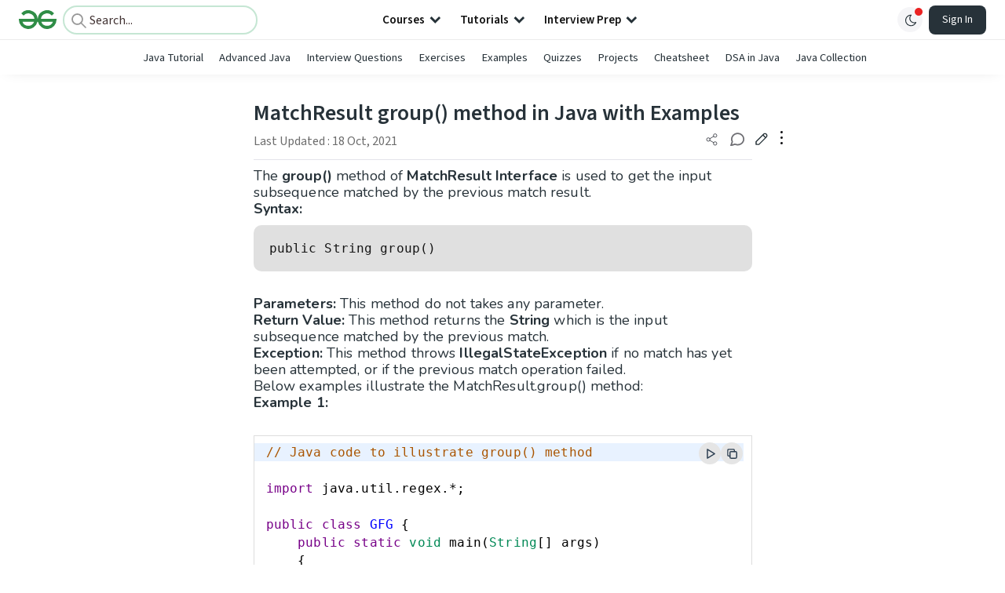

--- FILE ---
content_type: text/html; charset=utf-8
request_url: https://www.google.com/recaptcha/api2/anchor?ar=1&k=6LdMFNUZAAAAAIuRtzg0piOT-qXCbDF-iQiUi9KY&co=aHR0cHM6Ly93d3cuZ2Vla3Nmb3JnZWVrcy5vcmc6NDQz&hl=en&type=image&v=PoyoqOPhxBO7pBk68S4YbpHZ&theme=light&size=invisible&badge=bottomright&anchor-ms=20000&execute-ms=30000&cb=yk2u001azxou
body_size: 48718
content:
<!DOCTYPE HTML><html dir="ltr" lang="en"><head><meta http-equiv="Content-Type" content="text/html; charset=UTF-8">
<meta http-equiv="X-UA-Compatible" content="IE=edge">
<title>reCAPTCHA</title>
<style type="text/css">
/* cyrillic-ext */
@font-face {
  font-family: 'Roboto';
  font-style: normal;
  font-weight: 400;
  font-stretch: 100%;
  src: url(//fonts.gstatic.com/s/roboto/v48/KFO7CnqEu92Fr1ME7kSn66aGLdTylUAMa3GUBHMdazTgWw.woff2) format('woff2');
  unicode-range: U+0460-052F, U+1C80-1C8A, U+20B4, U+2DE0-2DFF, U+A640-A69F, U+FE2E-FE2F;
}
/* cyrillic */
@font-face {
  font-family: 'Roboto';
  font-style: normal;
  font-weight: 400;
  font-stretch: 100%;
  src: url(//fonts.gstatic.com/s/roboto/v48/KFO7CnqEu92Fr1ME7kSn66aGLdTylUAMa3iUBHMdazTgWw.woff2) format('woff2');
  unicode-range: U+0301, U+0400-045F, U+0490-0491, U+04B0-04B1, U+2116;
}
/* greek-ext */
@font-face {
  font-family: 'Roboto';
  font-style: normal;
  font-weight: 400;
  font-stretch: 100%;
  src: url(//fonts.gstatic.com/s/roboto/v48/KFO7CnqEu92Fr1ME7kSn66aGLdTylUAMa3CUBHMdazTgWw.woff2) format('woff2');
  unicode-range: U+1F00-1FFF;
}
/* greek */
@font-face {
  font-family: 'Roboto';
  font-style: normal;
  font-weight: 400;
  font-stretch: 100%;
  src: url(//fonts.gstatic.com/s/roboto/v48/KFO7CnqEu92Fr1ME7kSn66aGLdTylUAMa3-UBHMdazTgWw.woff2) format('woff2');
  unicode-range: U+0370-0377, U+037A-037F, U+0384-038A, U+038C, U+038E-03A1, U+03A3-03FF;
}
/* math */
@font-face {
  font-family: 'Roboto';
  font-style: normal;
  font-weight: 400;
  font-stretch: 100%;
  src: url(//fonts.gstatic.com/s/roboto/v48/KFO7CnqEu92Fr1ME7kSn66aGLdTylUAMawCUBHMdazTgWw.woff2) format('woff2');
  unicode-range: U+0302-0303, U+0305, U+0307-0308, U+0310, U+0312, U+0315, U+031A, U+0326-0327, U+032C, U+032F-0330, U+0332-0333, U+0338, U+033A, U+0346, U+034D, U+0391-03A1, U+03A3-03A9, U+03B1-03C9, U+03D1, U+03D5-03D6, U+03F0-03F1, U+03F4-03F5, U+2016-2017, U+2034-2038, U+203C, U+2040, U+2043, U+2047, U+2050, U+2057, U+205F, U+2070-2071, U+2074-208E, U+2090-209C, U+20D0-20DC, U+20E1, U+20E5-20EF, U+2100-2112, U+2114-2115, U+2117-2121, U+2123-214F, U+2190, U+2192, U+2194-21AE, U+21B0-21E5, U+21F1-21F2, U+21F4-2211, U+2213-2214, U+2216-22FF, U+2308-230B, U+2310, U+2319, U+231C-2321, U+2336-237A, U+237C, U+2395, U+239B-23B7, U+23D0, U+23DC-23E1, U+2474-2475, U+25AF, U+25B3, U+25B7, U+25BD, U+25C1, U+25CA, U+25CC, U+25FB, U+266D-266F, U+27C0-27FF, U+2900-2AFF, U+2B0E-2B11, U+2B30-2B4C, U+2BFE, U+3030, U+FF5B, U+FF5D, U+1D400-1D7FF, U+1EE00-1EEFF;
}
/* symbols */
@font-face {
  font-family: 'Roboto';
  font-style: normal;
  font-weight: 400;
  font-stretch: 100%;
  src: url(//fonts.gstatic.com/s/roboto/v48/KFO7CnqEu92Fr1ME7kSn66aGLdTylUAMaxKUBHMdazTgWw.woff2) format('woff2');
  unicode-range: U+0001-000C, U+000E-001F, U+007F-009F, U+20DD-20E0, U+20E2-20E4, U+2150-218F, U+2190, U+2192, U+2194-2199, U+21AF, U+21E6-21F0, U+21F3, U+2218-2219, U+2299, U+22C4-22C6, U+2300-243F, U+2440-244A, U+2460-24FF, U+25A0-27BF, U+2800-28FF, U+2921-2922, U+2981, U+29BF, U+29EB, U+2B00-2BFF, U+4DC0-4DFF, U+FFF9-FFFB, U+10140-1018E, U+10190-1019C, U+101A0, U+101D0-101FD, U+102E0-102FB, U+10E60-10E7E, U+1D2C0-1D2D3, U+1D2E0-1D37F, U+1F000-1F0FF, U+1F100-1F1AD, U+1F1E6-1F1FF, U+1F30D-1F30F, U+1F315, U+1F31C, U+1F31E, U+1F320-1F32C, U+1F336, U+1F378, U+1F37D, U+1F382, U+1F393-1F39F, U+1F3A7-1F3A8, U+1F3AC-1F3AF, U+1F3C2, U+1F3C4-1F3C6, U+1F3CA-1F3CE, U+1F3D4-1F3E0, U+1F3ED, U+1F3F1-1F3F3, U+1F3F5-1F3F7, U+1F408, U+1F415, U+1F41F, U+1F426, U+1F43F, U+1F441-1F442, U+1F444, U+1F446-1F449, U+1F44C-1F44E, U+1F453, U+1F46A, U+1F47D, U+1F4A3, U+1F4B0, U+1F4B3, U+1F4B9, U+1F4BB, U+1F4BF, U+1F4C8-1F4CB, U+1F4D6, U+1F4DA, U+1F4DF, U+1F4E3-1F4E6, U+1F4EA-1F4ED, U+1F4F7, U+1F4F9-1F4FB, U+1F4FD-1F4FE, U+1F503, U+1F507-1F50B, U+1F50D, U+1F512-1F513, U+1F53E-1F54A, U+1F54F-1F5FA, U+1F610, U+1F650-1F67F, U+1F687, U+1F68D, U+1F691, U+1F694, U+1F698, U+1F6AD, U+1F6B2, U+1F6B9-1F6BA, U+1F6BC, U+1F6C6-1F6CF, U+1F6D3-1F6D7, U+1F6E0-1F6EA, U+1F6F0-1F6F3, U+1F6F7-1F6FC, U+1F700-1F7FF, U+1F800-1F80B, U+1F810-1F847, U+1F850-1F859, U+1F860-1F887, U+1F890-1F8AD, U+1F8B0-1F8BB, U+1F8C0-1F8C1, U+1F900-1F90B, U+1F93B, U+1F946, U+1F984, U+1F996, U+1F9E9, U+1FA00-1FA6F, U+1FA70-1FA7C, U+1FA80-1FA89, U+1FA8F-1FAC6, U+1FACE-1FADC, U+1FADF-1FAE9, U+1FAF0-1FAF8, U+1FB00-1FBFF;
}
/* vietnamese */
@font-face {
  font-family: 'Roboto';
  font-style: normal;
  font-weight: 400;
  font-stretch: 100%;
  src: url(//fonts.gstatic.com/s/roboto/v48/KFO7CnqEu92Fr1ME7kSn66aGLdTylUAMa3OUBHMdazTgWw.woff2) format('woff2');
  unicode-range: U+0102-0103, U+0110-0111, U+0128-0129, U+0168-0169, U+01A0-01A1, U+01AF-01B0, U+0300-0301, U+0303-0304, U+0308-0309, U+0323, U+0329, U+1EA0-1EF9, U+20AB;
}
/* latin-ext */
@font-face {
  font-family: 'Roboto';
  font-style: normal;
  font-weight: 400;
  font-stretch: 100%;
  src: url(//fonts.gstatic.com/s/roboto/v48/KFO7CnqEu92Fr1ME7kSn66aGLdTylUAMa3KUBHMdazTgWw.woff2) format('woff2');
  unicode-range: U+0100-02BA, U+02BD-02C5, U+02C7-02CC, U+02CE-02D7, U+02DD-02FF, U+0304, U+0308, U+0329, U+1D00-1DBF, U+1E00-1E9F, U+1EF2-1EFF, U+2020, U+20A0-20AB, U+20AD-20C0, U+2113, U+2C60-2C7F, U+A720-A7FF;
}
/* latin */
@font-face {
  font-family: 'Roboto';
  font-style: normal;
  font-weight: 400;
  font-stretch: 100%;
  src: url(//fonts.gstatic.com/s/roboto/v48/KFO7CnqEu92Fr1ME7kSn66aGLdTylUAMa3yUBHMdazQ.woff2) format('woff2');
  unicode-range: U+0000-00FF, U+0131, U+0152-0153, U+02BB-02BC, U+02C6, U+02DA, U+02DC, U+0304, U+0308, U+0329, U+2000-206F, U+20AC, U+2122, U+2191, U+2193, U+2212, U+2215, U+FEFF, U+FFFD;
}
/* cyrillic-ext */
@font-face {
  font-family: 'Roboto';
  font-style: normal;
  font-weight: 500;
  font-stretch: 100%;
  src: url(//fonts.gstatic.com/s/roboto/v48/KFO7CnqEu92Fr1ME7kSn66aGLdTylUAMa3GUBHMdazTgWw.woff2) format('woff2');
  unicode-range: U+0460-052F, U+1C80-1C8A, U+20B4, U+2DE0-2DFF, U+A640-A69F, U+FE2E-FE2F;
}
/* cyrillic */
@font-face {
  font-family: 'Roboto';
  font-style: normal;
  font-weight: 500;
  font-stretch: 100%;
  src: url(//fonts.gstatic.com/s/roboto/v48/KFO7CnqEu92Fr1ME7kSn66aGLdTylUAMa3iUBHMdazTgWw.woff2) format('woff2');
  unicode-range: U+0301, U+0400-045F, U+0490-0491, U+04B0-04B1, U+2116;
}
/* greek-ext */
@font-face {
  font-family: 'Roboto';
  font-style: normal;
  font-weight: 500;
  font-stretch: 100%;
  src: url(//fonts.gstatic.com/s/roboto/v48/KFO7CnqEu92Fr1ME7kSn66aGLdTylUAMa3CUBHMdazTgWw.woff2) format('woff2');
  unicode-range: U+1F00-1FFF;
}
/* greek */
@font-face {
  font-family: 'Roboto';
  font-style: normal;
  font-weight: 500;
  font-stretch: 100%;
  src: url(//fonts.gstatic.com/s/roboto/v48/KFO7CnqEu92Fr1ME7kSn66aGLdTylUAMa3-UBHMdazTgWw.woff2) format('woff2');
  unicode-range: U+0370-0377, U+037A-037F, U+0384-038A, U+038C, U+038E-03A1, U+03A3-03FF;
}
/* math */
@font-face {
  font-family: 'Roboto';
  font-style: normal;
  font-weight: 500;
  font-stretch: 100%;
  src: url(//fonts.gstatic.com/s/roboto/v48/KFO7CnqEu92Fr1ME7kSn66aGLdTylUAMawCUBHMdazTgWw.woff2) format('woff2');
  unicode-range: U+0302-0303, U+0305, U+0307-0308, U+0310, U+0312, U+0315, U+031A, U+0326-0327, U+032C, U+032F-0330, U+0332-0333, U+0338, U+033A, U+0346, U+034D, U+0391-03A1, U+03A3-03A9, U+03B1-03C9, U+03D1, U+03D5-03D6, U+03F0-03F1, U+03F4-03F5, U+2016-2017, U+2034-2038, U+203C, U+2040, U+2043, U+2047, U+2050, U+2057, U+205F, U+2070-2071, U+2074-208E, U+2090-209C, U+20D0-20DC, U+20E1, U+20E5-20EF, U+2100-2112, U+2114-2115, U+2117-2121, U+2123-214F, U+2190, U+2192, U+2194-21AE, U+21B0-21E5, U+21F1-21F2, U+21F4-2211, U+2213-2214, U+2216-22FF, U+2308-230B, U+2310, U+2319, U+231C-2321, U+2336-237A, U+237C, U+2395, U+239B-23B7, U+23D0, U+23DC-23E1, U+2474-2475, U+25AF, U+25B3, U+25B7, U+25BD, U+25C1, U+25CA, U+25CC, U+25FB, U+266D-266F, U+27C0-27FF, U+2900-2AFF, U+2B0E-2B11, U+2B30-2B4C, U+2BFE, U+3030, U+FF5B, U+FF5D, U+1D400-1D7FF, U+1EE00-1EEFF;
}
/* symbols */
@font-face {
  font-family: 'Roboto';
  font-style: normal;
  font-weight: 500;
  font-stretch: 100%;
  src: url(//fonts.gstatic.com/s/roboto/v48/KFO7CnqEu92Fr1ME7kSn66aGLdTylUAMaxKUBHMdazTgWw.woff2) format('woff2');
  unicode-range: U+0001-000C, U+000E-001F, U+007F-009F, U+20DD-20E0, U+20E2-20E4, U+2150-218F, U+2190, U+2192, U+2194-2199, U+21AF, U+21E6-21F0, U+21F3, U+2218-2219, U+2299, U+22C4-22C6, U+2300-243F, U+2440-244A, U+2460-24FF, U+25A0-27BF, U+2800-28FF, U+2921-2922, U+2981, U+29BF, U+29EB, U+2B00-2BFF, U+4DC0-4DFF, U+FFF9-FFFB, U+10140-1018E, U+10190-1019C, U+101A0, U+101D0-101FD, U+102E0-102FB, U+10E60-10E7E, U+1D2C0-1D2D3, U+1D2E0-1D37F, U+1F000-1F0FF, U+1F100-1F1AD, U+1F1E6-1F1FF, U+1F30D-1F30F, U+1F315, U+1F31C, U+1F31E, U+1F320-1F32C, U+1F336, U+1F378, U+1F37D, U+1F382, U+1F393-1F39F, U+1F3A7-1F3A8, U+1F3AC-1F3AF, U+1F3C2, U+1F3C4-1F3C6, U+1F3CA-1F3CE, U+1F3D4-1F3E0, U+1F3ED, U+1F3F1-1F3F3, U+1F3F5-1F3F7, U+1F408, U+1F415, U+1F41F, U+1F426, U+1F43F, U+1F441-1F442, U+1F444, U+1F446-1F449, U+1F44C-1F44E, U+1F453, U+1F46A, U+1F47D, U+1F4A3, U+1F4B0, U+1F4B3, U+1F4B9, U+1F4BB, U+1F4BF, U+1F4C8-1F4CB, U+1F4D6, U+1F4DA, U+1F4DF, U+1F4E3-1F4E6, U+1F4EA-1F4ED, U+1F4F7, U+1F4F9-1F4FB, U+1F4FD-1F4FE, U+1F503, U+1F507-1F50B, U+1F50D, U+1F512-1F513, U+1F53E-1F54A, U+1F54F-1F5FA, U+1F610, U+1F650-1F67F, U+1F687, U+1F68D, U+1F691, U+1F694, U+1F698, U+1F6AD, U+1F6B2, U+1F6B9-1F6BA, U+1F6BC, U+1F6C6-1F6CF, U+1F6D3-1F6D7, U+1F6E0-1F6EA, U+1F6F0-1F6F3, U+1F6F7-1F6FC, U+1F700-1F7FF, U+1F800-1F80B, U+1F810-1F847, U+1F850-1F859, U+1F860-1F887, U+1F890-1F8AD, U+1F8B0-1F8BB, U+1F8C0-1F8C1, U+1F900-1F90B, U+1F93B, U+1F946, U+1F984, U+1F996, U+1F9E9, U+1FA00-1FA6F, U+1FA70-1FA7C, U+1FA80-1FA89, U+1FA8F-1FAC6, U+1FACE-1FADC, U+1FADF-1FAE9, U+1FAF0-1FAF8, U+1FB00-1FBFF;
}
/* vietnamese */
@font-face {
  font-family: 'Roboto';
  font-style: normal;
  font-weight: 500;
  font-stretch: 100%;
  src: url(//fonts.gstatic.com/s/roboto/v48/KFO7CnqEu92Fr1ME7kSn66aGLdTylUAMa3OUBHMdazTgWw.woff2) format('woff2');
  unicode-range: U+0102-0103, U+0110-0111, U+0128-0129, U+0168-0169, U+01A0-01A1, U+01AF-01B0, U+0300-0301, U+0303-0304, U+0308-0309, U+0323, U+0329, U+1EA0-1EF9, U+20AB;
}
/* latin-ext */
@font-face {
  font-family: 'Roboto';
  font-style: normal;
  font-weight: 500;
  font-stretch: 100%;
  src: url(//fonts.gstatic.com/s/roboto/v48/KFO7CnqEu92Fr1ME7kSn66aGLdTylUAMa3KUBHMdazTgWw.woff2) format('woff2');
  unicode-range: U+0100-02BA, U+02BD-02C5, U+02C7-02CC, U+02CE-02D7, U+02DD-02FF, U+0304, U+0308, U+0329, U+1D00-1DBF, U+1E00-1E9F, U+1EF2-1EFF, U+2020, U+20A0-20AB, U+20AD-20C0, U+2113, U+2C60-2C7F, U+A720-A7FF;
}
/* latin */
@font-face {
  font-family: 'Roboto';
  font-style: normal;
  font-weight: 500;
  font-stretch: 100%;
  src: url(//fonts.gstatic.com/s/roboto/v48/KFO7CnqEu92Fr1ME7kSn66aGLdTylUAMa3yUBHMdazQ.woff2) format('woff2');
  unicode-range: U+0000-00FF, U+0131, U+0152-0153, U+02BB-02BC, U+02C6, U+02DA, U+02DC, U+0304, U+0308, U+0329, U+2000-206F, U+20AC, U+2122, U+2191, U+2193, U+2212, U+2215, U+FEFF, U+FFFD;
}
/* cyrillic-ext */
@font-face {
  font-family: 'Roboto';
  font-style: normal;
  font-weight: 900;
  font-stretch: 100%;
  src: url(//fonts.gstatic.com/s/roboto/v48/KFO7CnqEu92Fr1ME7kSn66aGLdTylUAMa3GUBHMdazTgWw.woff2) format('woff2');
  unicode-range: U+0460-052F, U+1C80-1C8A, U+20B4, U+2DE0-2DFF, U+A640-A69F, U+FE2E-FE2F;
}
/* cyrillic */
@font-face {
  font-family: 'Roboto';
  font-style: normal;
  font-weight: 900;
  font-stretch: 100%;
  src: url(//fonts.gstatic.com/s/roboto/v48/KFO7CnqEu92Fr1ME7kSn66aGLdTylUAMa3iUBHMdazTgWw.woff2) format('woff2');
  unicode-range: U+0301, U+0400-045F, U+0490-0491, U+04B0-04B1, U+2116;
}
/* greek-ext */
@font-face {
  font-family: 'Roboto';
  font-style: normal;
  font-weight: 900;
  font-stretch: 100%;
  src: url(//fonts.gstatic.com/s/roboto/v48/KFO7CnqEu92Fr1ME7kSn66aGLdTylUAMa3CUBHMdazTgWw.woff2) format('woff2');
  unicode-range: U+1F00-1FFF;
}
/* greek */
@font-face {
  font-family: 'Roboto';
  font-style: normal;
  font-weight: 900;
  font-stretch: 100%;
  src: url(//fonts.gstatic.com/s/roboto/v48/KFO7CnqEu92Fr1ME7kSn66aGLdTylUAMa3-UBHMdazTgWw.woff2) format('woff2');
  unicode-range: U+0370-0377, U+037A-037F, U+0384-038A, U+038C, U+038E-03A1, U+03A3-03FF;
}
/* math */
@font-face {
  font-family: 'Roboto';
  font-style: normal;
  font-weight: 900;
  font-stretch: 100%;
  src: url(//fonts.gstatic.com/s/roboto/v48/KFO7CnqEu92Fr1ME7kSn66aGLdTylUAMawCUBHMdazTgWw.woff2) format('woff2');
  unicode-range: U+0302-0303, U+0305, U+0307-0308, U+0310, U+0312, U+0315, U+031A, U+0326-0327, U+032C, U+032F-0330, U+0332-0333, U+0338, U+033A, U+0346, U+034D, U+0391-03A1, U+03A3-03A9, U+03B1-03C9, U+03D1, U+03D5-03D6, U+03F0-03F1, U+03F4-03F5, U+2016-2017, U+2034-2038, U+203C, U+2040, U+2043, U+2047, U+2050, U+2057, U+205F, U+2070-2071, U+2074-208E, U+2090-209C, U+20D0-20DC, U+20E1, U+20E5-20EF, U+2100-2112, U+2114-2115, U+2117-2121, U+2123-214F, U+2190, U+2192, U+2194-21AE, U+21B0-21E5, U+21F1-21F2, U+21F4-2211, U+2213-2214, U+2216-22FF, U+2308-230B, U+2310, U+2319, U+231C-2321, U+2336-237A, U+237C, U+2395, U+239B-23B7, U+23D0, U+23DC-23E1, U+2474-2475, U+25AF, U+25B3, U+25B7, U+25BD, U+25C1, U+25CA, U+25CC, U+25FB, U+266D-266F, U+27C0-27FF, U+2900-2AFF, U+2B0E-2B11, U+2B30-2B4C, U+2BFE, U+3030, U+FF5B, U+FF5D, U+1D400-1D7FF, U+1EE00-1EEFF;
}
/* symbols */
@font-face {
  font-family: 'Roboto';
  font-style: normal;
  font-weight: 900;
  font-stretch: 100%;
  src: url(//fonts.gstatic.com/s/roboto/v48/KFO7CnqEu92Fr1ME7kSn66aGLdTylUAMaxKUBHMdazTgWw.woff2) format('woff2');
  unicode-range: U+0001-000C, U+000E-001F, U+007F-009F, U+20DD-20E0, U+20E2-20E4, U+2150-218F, U+2190, U+2192, U+2194-2199, U+21AF, U+21E6-21F0, U+21F3, U+2218-2219, U+2299, U+22C4-22C6, U+2300-243F, U+2440-244A, U+2460-24FF, U+25A0-27BF, U+2800-28FF, U+2921-2922, U+2981, U+29BF, U+29EB, U+2B00-2BFF, U+4DC0-4DFF, U+FFF9-FFFB, U+10140-1018E, U+10190-1019C, U+101A0, U+101D0-101FD, U+102E0-102FB, U+10E60-10E7E, U+1D2C0-1D2D3, U+1D2E0-1D37F, U+1F000-1F0FF, U+1F100-1F1AD, U+1F1E6-1F1FF, U+1F30D-1F30F, U+1F315, U+1F31C, U+1F31E, U+1F320-1F32C, U+1F336, U+1F378, U+1F37D, U+1F382, U+1F393-1F39F, U+1F3A7-1F3A8, U+1F3AC-1F3AF, U+1F3C2, U+1F3C4-1F3C6, U+1F3CA-1F3CE, U+1F3D4-1F3E0, U+1F3ED, U+1F3F1-1F3F3, U+1F3F5-1F3F7, U+1F408, U+1F415, U+1F41F, U+1F426, U+1F43F, U+1F441-1F442, U+1F444, U+1F446-1F449, U+1F44C-1F44E, U+1F453, U+1F46A, U+1F47D, U+1F4A3, U+1F4B0, U+1F4B3, U+1F4B9, U+1F4BB, U+1F4BF, U+1F4C8-1F4CB, U+1F4D6, U+1F4DA, U+1F4DF, U+1F4E3-1F4E6, U+1F4EA-1F4ED, U+1F4F7, U+1F4F9-1F4FB, U+1F4FD-1F4FE, U+1F503, U+1F507-1F50B, U+1F50D, U+1F512-1F513, U+1F53E-1F54A, U+1F54F-1F5FA, U+1F610, U+1F650-1F67F, U+1F687, U+1F68D, U+1F691, U+1F694, U+1F698, U+1F6AD, U+1F6B2, U+1F6B9-1F6BA, U+1F6BC, U+1F6C6-1F6CF, U+1F6D3-1F6D7, U+1F6E0-1F6EA, U+1F6F0-1F6F3, U+1F6F7-1F6FC, U+1F700-1F7FF, U+1F800-1F80B, U+1F810-1F847, U+1F850-1F859, U+1F860-1F887, U+1F890-1F8AD, U+1F8B0-1F8BB, U+1F8C0-1F8C1, U+1F900-1F90B, U+1F93B, U+1F946, U+1F984, U+1F996, U+1F9E9, U+1FA00-1FA6F, U+1FA70-1FA7C, U+1FA80-1FA89, U+1FA8F-1FAC6, U+1FACE-1FADC, U+1FADF-1FAE9, U+1FAF0-1FAF8, U+1FB00-1FBFF;
}
/* vietnamese */
@font-face {
  font-family: 'Roboto';
  font-style: normal;
  font-weight: 900;
  font-stretch: 100%;
  src: url(//fonts.gstatic.com/s/roboto/v48/KFO7CnqEu92Fr1ME7kSn66aGLdTylUAMa3OUBHMdazTgWw.woff2) format('woff2');
  unicode-range: U+0102-0103, U+0110-0111, U+0128-0129, U+0168-0169, U+01A0-01A1, U+01AF-01B0, U+0300-0301, U+0303-0304, U+0308-0309, U+0323, U+0329, U+1EA0-1EF9, U+20AB;
}
/* latin-ext */
@font-face {
  font-family: 'Roboto';
  font-style: normal;
  font-weight: 900;
  font-stretch: 100%;
  src: url(//fonts.gstatic.com/s/roboto/v48/KFO7CnqEu92Fr1ME7kSn66aGLdTylUAMa3KUBHMdazTgWw.woff2) format('woff2');
  unicode-range: U+0100-02BA, U+02BD-02C5, U+02C7-02CC, U+02CE-02D7, U+02DD-02FF, U+0304, U+0308, U+0329, U+1D00-1DBF, U+1E00-1E9F, U+1EF2-1EFF, U+2020, U+20A0-20AB, U+20AD-20C0, U+2113, U+2C60-2C7F, U+A720-A7FF;
}
/* latin */
@font-face {
  font-family: 'Roboto';
  font-style: normal;
  font-weight: 900;
  font-stretch: 100%;
  src: url(//fonts.gstatic.com/s/roboto/v48/KFO7CnqEu92Fr1ME7kSn66aGLdTylUAMa3yUBHMdazQ.woff2) format('woff2');
  unicode-range: U+0000-00FF, U+0131, U+0152-0153, U+02BB-02BC, U+02C6, U+02DA, U+02DC, U+0304, U+0308, U+0329, U+2000-206F, U+20AC, U+2122, U+2191, U+2193, U+2212, U+2215, U+FEFF, U+FFFD;
}

</style>
<link rel="stylesheet" type="text/css" href="https://www.gstatic.com/recaptcha/releases/PoyoqOPhxBO7pBk68S4YbpHZ/styles__ltr.css">
<script nonce="riEyee29juYQLvrod9BAhA" type="text/javascript">window['__recaptcha_api'] = 'https://www.google.com/recaptcha/api2/';</script>
<script type="text/javascript" src="https://www.gstatic.com/recaptcha/releases/PoyoqOPhxBO7pBk68S4YbpHZ/recaptcha__en.js" nonce="riEyee29juYQLvrod9BAhA">
      
    </script></head>
<body><div id="rc-anchor-alert" class="rc-anchor-alert"></div>
<input type="hidden" id="recaptcha-token" value="[base64]">
<script type="text/javascript" nonce="riEyee29juYQLvrod9BAhA">
      recaptcha.anchor.Main.init("[\x22ainput\x22,[\x22bgdata\x22,\x22\x22,\[base64]/[base64]/[base64]/KE4oMTI0LHYsdi5HKSxMWihsLHYpKTpOKDEyNCx2LGwpLFYpLHYpLFQpKSxGKDE3MSx2KX0scjc9ZnVuY3Rpb24obCl7cmV0dXJuIGx9LEM9ZnVuY3Rpb24obCxWLHYpe04odixsLFYpLFZbYWtdPTI3OTZ9LG49ZnVuY3Rpb24obCxWKXtWLlg9KChWLlg/[base64]/[base64]/[base64]/[base64]/[base64]/[base64]/[base64]/[base64]/[base64]/[base64]/[base64]\\u003d\x22,\[base64]\\u003d\x22,\x22dn7DrkVzw7nDmQQAwqA1K3DDqiNvw7s6CAnDigfDuGPClV9zMmEoBsOpw7RmHMKFKTzDucOFwq/Dr8OrTsOMd8KZwrfDoTTDncOMVFAcw6/[base64]/CiMOXXSszWcOUXsOIwpXDlcOmPDnDu8KGw5Qcw6QwSy7DgMKQbSHCinJAw73ChMKwfcKWwqrCg08Tw7bDkcKWNMOXMsOIwqUDNGnCpCkrZ3ZGwoDCvRs3PsKQw7XCvibDgMO/wrwqHyXCnH/Ci8O1wqhuAmpmwpcwaV7CuB/ClcOjTSsiwprDvhgbf0EISEIiSy3DqyFtw6Qbw6pNJcKyw4h4SMO/QsKtwqhfw44ncAt4w6zDg2x+w4VPE8Odw5U2wofDg17ChRkad8OIw5xSwrJoTsKnwq/DmRLDkwTDssKiw7/DvXNfXThNwpPDtxcQw4/CgRnCjG/CikMswqZAdcK9w44/wpN5w7wkEsKqw53ChMKew7V6SE7DvsOyPyM5EcKbWcOcOh/[base64]/[base64]/CgEvDiErCoxbDhMKGwrLCkcONV8ObUMO4SntPw6JIw7vCp23DrMO3UsOfw69ow5PDiCJEHwHDoC3Cmh5qwoDDrxIpCyjDoMKcfTpzw65vEsK/FH3Cmzt3NcKcw7dnw6nDk8KDRDrDu8KSwrpZIsOYUHvDnwcswrUGw5JDVDYfw6/Cj8Kmw7c5A2RnThvCkMKmCcKLRsOxw4pXMDsvwo0Cw6rCukcrw6bDj8OmLcKSIcKmMsKbbGHCmUxCW3fDrsKIwp92EMOLw63DscKZTF/CkmLDq8OuFMOnwqRRwpjCisO3wprDnsOVVcKBw6fCmUEbScOdwqfCu8OWFQ7DgxQ8O8Off04ww4/DisOGUlLDold5UsO5w7xWan9JYlrCjsKKw7dxHcOra1XDribDgcOPwp5bwoRqw4fDuFTDjxUxwoTCusKvw7hwDcKNVcK1HzTCisKiP09JwoBoOVgXE07CicKVw7sgZnR3C8KMwonCn1TDssKuw5t4w4toworDlcKQJn8uRcODIBXCvB/DpsOWw6R+GWTClMKzd27CosKNw4EVwrosw5gHH2vDksKQL8KPUcOhZE5Vw6nDt2xHcg3Cmw09DcK4JUlWwrXCisOoLFTDjcKQIcKzw4fCssOmMcOWwoEFwqbDu8KVLMOKw7nCssKcbsKuCWbCvAfCnywaXcKVw6/Dg8ORw4low7A1A8Kww7pLFDrDvgBoCMO9KsK3bDkTw45oXMOBfMKzwqbCgsKwwqFbUCzCmsO/[base64]/ClCDDhMOjwqljw5lAccK9wpdpFAgidsKTBmdBNsKCwrRkw4/CpQPDl33DumPDrcKAwrfCmEjDmsKKwoHCg0fDgcO+w7rChQsHw6MAw4tCw6QiU3cNN8Kow6MBwqvDocOYwp3Dk8KgWQzChcKbdjEFAsK8f8ORDcKYw6NmTcKTwoVIUgTDtcKgw7HCvElIwoLCuADDvB7CvxgnP2BHwqnCtX/CrsKvccOFwqgvIMKkF8OTwr3CkmlHVXYTOcK4wrcrwpx6wqx7w6rDmzvCkcOaw6t9w5jDgRsaw5tDK8OOBHnCocKvw73DpQ/CnMKPw7fCug1Vwppgwqg/wpFZw45eAsOwDHvDvm7DoMOkCGDCj8KfwozCjMOWSCt8w7jDtRhtAwvChn3DhE4ew5o1wqrDqsKtJTdFw4MTP8OZQUrDjHZAf8K4wq7DlwvCmMK7wpccQgnCrm8tG2/CkmAVw6jCokFJw7rCisO6Q0nCl8OMw7nDqBlbLX4lw6VPKEPCtWwvw47DvcOnwonDqDbDtcOfKUzCv1TDiktQSVoYw6JVScK8I8K0w7HDtzfDmkXDnVdQXlg+w6YmC8O2w7pxw7N8HlVpBsKLJHnCs8OUf0ctwqPDpU/[base64]/Dkl5Dbwscb0jDrkLCjmXDtkk4w68zw4jDosO9amwLw6rCnMO5w5c7XVfDpMO9fsOaRcOuA8K4w4xeTFlmw6B0w4rCm1rDhsK9K8Kvw6LDscOPw7PDtTcgYkgrwpReM8KuwrgpOjfCpgDDtMO7woTDmsKxw4TDgsKiHSDCssKkwqHCsU3DosOBB23CpMOQwqXDkw/CqBEQw4kgw4bDs8KVRlFrFVHCncOywrvCtcKycsKqfcOed8KGXcOYS8OKT1bDpShQIsOzwqTDgcKLwqPCglMfK8ONwrfDkMOkd2AlwpPCncKCMEbCn0cJTQ/CuA8OU8OucRnDnxUMcn/[base64]/[base64]/OsO7RFXCjjnDmnvCk1/CrVrDlXFRwpJmw5PDocOHw4U7wrY1HcKaCTlyw6DCs8OUw53DlDFDw6Y8wp/Cm8K9wp4scXXCg8OOTMKFwo9/w4rCh8KEScKpIVk8wr9JKFZ5w67DvkjDnDDDlcK9w7QSGH/DtMKkB8OnwpteB2DDncKaLMKSw5fCoMObAcKPCB5RasOYN28Kw7XDvsOQI8OXwr1DLcKeGBAVUk4LwrlMM8Onw6LClGvDmwPDgHRfwqzCtMOHw7LCuMOaXMKffRMJwpYYwpQ/UcKFw4tlDDRUw5MEPXQdNMOTw77CscOsb8OWwqDDhDHDtAnCkwvCjhxuWMKbw588wrgww7EGwrJuwrzCuzzDpkBtBS9kYBvDvsOFYsOmRF3DusK0w6pTfiU7KMKgwp0FECc5wrUoZsO0wpMKWRbCgjHDrsKZw5gSFsKNdsOpw4XCscKRwo8/U8KrUcOyJcK6w50YQsO4MCsNHMK+EzjDqcOuwrN4CMOkOj7DrMKPwoDCs8KwwrV6T297CDY6woDCoiEYw7UffEbDvyXDt8KYMsOEw43DvS9tWW3DmlbDoUPDkcOpF8KMw7rDvjXClg7DvsOxTlgmZsO1BMK5TFURDFp/wqfCp3Vow7/[base64]/KCvCugLDjV9lwqpTdi93w6zDhcKtw67Ci8KTeXfDtgIYwrF9w6BrUsKKCWbDs140VcOcGcKRw57Do8KHSFlAPsO7FFhkw7XCkkk/[base64]/[base64]/YcKpAkE4JsKcwq9HwqrCi8KcwrAUfSfCp8KJw6DCsisJM0gLw5XChV4MwqLDvWjCoMKyw7sAeQbDpMOmJxzDv8OgX0nCrj/CmF9eVsKIw5XCvMKJwodLI8KCZsKnwp8Rw6jCgjR5a8KSWcK8aFw5wqTDpykXwqklVcKFB8KpRFbDsG9yGMOowoHDry/CvcO2HsOxZ3NqXl4+wrB5dSLDgF0Zw6DDtUnCm052FSLDgQ/DncOAw4U9woTDucK5M8O4eCxffMOAwqAxaEzDs8KrNMKyw5LDgS1QMMOGw6sEY8Kow7MpejtAwrByw77CskNETsK1w53DsMOnDcKkw55Iwr1Hwp9Uw5V6DAMGwo7CqsOpXh/CgwlYZ8O9DMOTDMKNw5w0Jy3DqcOgw4TCjsKAw6fChgTCrinDrQDDu0nCgknCm8OPwqnDkmrDnE9na8KJworCkhvDqWnDmkcxw4I+wpPDicKSw4fCvSYAV8K8w5jDvsKnZsO1wqbDocKMw5HCniNXw74Vwqtjw6BlwqPCqhFtw5NtJgDDmcOFEQXDhl/DpMOjIsOLw4FRw55FIcOmwqrCh8OACXvDqzIWLXjCkTZjw6M3w6rDmTUnX3XDnl5mB8O+S3pQwoRIEGEtwprCl8KTGlNTwq1LwqJ9w6oyMsOyVcOEwobCgcKGwqjDsMOLw7xKwprDugJNw7rCqiPCv8OXJhTClVjDtcOHM8OKBwUFw4Yow7Jfd0PChll/wqwfwrx/IXUPQ8OkAsONFMKsEsO/w7pOw5jCjsOHLH/CjDhjwogNKcKYw47DmkdUW3LDjDTDh152w43CiBVwNcOXPGbCv2/[base64]/w5d2wr0lP8OSbQsVMHlkAGgSwqzDg0LDqSjCp8Otw4QnwpkGw7PDocKtw4R+YMKfwprDg8OoGiXCp3jDrsOowrU+wpFTw5wXNT3CrXB+w48rWhnCnMO0LMO0f0HCnjEvMsO+woo4d089BcKZw6bCpj11wqLDjsKHw4nDoMOTGAlyJ8KKwq7CnsOvWD3Co8Oow7bCvQ/[base64]/DncKGWcOTw63DrsOuwoQ5w7/Cq8O6R2vDgUQWwoDDkMOsUmp8U8OGX0zDqMKZwp9Sw6vDjsOzwr0Qw77DkGpJw7NMwoE6wrgIbWPCpG/[base64]/Du1MLHsOoQ8OccMOIYnfCn2DDnwtRwqrCozPDjUJoOULDrMOsGcKGRi3DhE19E8KLw419Dj7CiCJyw5xqw4jCu8Obwqt1eGTDgj/CoAMKw4TDrywnwr/DnEpTwo3Cj2VDw5XCngMjwrUDw6cpw7olwowmwrEdN8KCw6/[base64]/CpC7Di1kYC8OkXQg0w7XCnj/Cs8OHKTbDkXEnwpJIwrfCpMOSwoTDocK9KBHClg3DuMK9w5rCp8KuPcOnw4pLwrPCusKEcVUlTWFNFcKFw7bCtC/CkQfCpGQWw54AwrTDlcK/KcKSCAnDqXgUe8OvwoHCqENGbFwLwrDCvz1Rw6JIaUPDsA/CgnlZHsKEw5fCn8Kaw6U3XkXDsMOQwpvCssOKJMOpQMOLWcKEw4vDiHrDojHDrsOmJsKtOQXCvQc1KcOawp8hEMK6wokqG8KXw6AMwoJxOMKswqzDs8KpCToLw5DDi8KiRRnDtF3CgMOsKznCgBhOOnpRw5bCnVPDshHDmxU9cn/DoG3CmmNsRAk1w4zDjMOiYATDrRFSMDBhcMOuwo/CtEt/w78Mwqgnw5N4wq3Ct8KsNCPCisKUwpUrwpbDj2Yiw4Z7PXo1S0/ChGrCjVsmw4AEVsOvMQwqw7/Ct8OuwqrDpi0jIcODw61nFUM1woTCqcK3wrPDgMOKwpvCuMO7w4HCpsKrUEAywq/ChykmJBfDssKTCMOBw5zDv8OEw4lww4/CisKOwrXCrsK5IF7Dni9fwovDtEvDt2nChcOpw5UYFsKWWMKed1DCijRMw7/Cs8O7wpZFw4nDq8KVwqbDnEcdK8Otw6XDj8KuwolgWMK7QnPCjcK8GyPDm8KrR8K7WARzCydGwoo/[base64]/[base64]/CkS0NBcO5w7Q0w6/ChkvCkU/Dhxw+wpdfSFjCiXLDgSYNwrbDqsKScABnwq1cIG/DhMOkwoDDgELDlTXDsW7DrcO7wr8SwqIww63Ds2/CjcKBJcKWw48xO3tsw4FIwo1IfwlNQcKpwpl5wq7DiHVlwrvCq3jCuX/Co3RFwqbCpMKnw67CiQw7woJPw7NhEsOQwq/ClsOQwrTDp8KsIkscw6DCtMKUSGrCkMOLw6pQw6bDjMKswpJAVnXCi8KXNQ7Du8KFwpoqKhBrwqUVNcK9w5XDisOKO2Nvwpw1WcKkwrYoGXsdw6Q2NEbDisKHOAfDhD13UcOJworDtcO2wpjDuMKkwr52w7DCksKGwppjwozDncOxwqfDpsKyWBRkw5/DlcORwpbCmj4sZw92w6nCnsOfEkDCt2fDrsOqFlzDvMOjP8KTwqnDhsKMw5jCkMKfw54gw7cYw7QDw6TDgg7CsjHDsC3Dg8K6w5zDlnBGwqtAYcKQJcKVKMOvwp7CmcKhTsK/wrJXNnB/F8K6McOWw4IawrlFIsK8wrQGfgVjw555esKGwq4sw7nDpU99QCzDtcOzwoXDucO9Ix7Cv8OwwpkTwp4kwqB8HcO6KUtQIMOmTcKLAcOWCzTCsy8Rw6DDmR4lw4B0w7Imw6/Cuw4AG8Ogw4rDhnBnw6/CqG7DjsKPSUnDiMK+NEdiTngPG8KHwojDqH/Ch8O3w5PDuCPDtsOvSzXDoA9OwoNqw7FlwoTCg8K4wpkGNMKNWgvCtmDCowrCuhHDmEEXw67DiMKuFCYQw7ElTcOzw4oEJMOoY0hfTcOUPcODG8KtwqDCsz/[base64]/CnC/CvsOvMV3Co8KBZ1HCusOfwqstBBgQwoPDgk4TDsOrDMOTwpnDoWPClsK/[base64]/[base64]/[base64]/DrsOVw6vDu8O4UjASwrMwwoHCtx4/QBjDhTjDp8OvwqTCnkVmBcKhX8O/[base64]/w4tLw4vDvMKaImzDjjYUwohJJ19pw6zDtDrCrsOpQ0ZtwpEIIkjCmcOzwqPCncOswqDCssKLwpXDnio6wofCiyvCnMKrwrAYQyrDr8OFwoXCgMKuwrJewoHDkhEoVkvDhxbDuU8udV3DnycCwpTCkw0EQcO+An0WZ8KPwp/Cl8O5w5HDmF0TYMK6B8KcIsOZwpkNA8KbRMKXwrXDkRTCucOyw5dTwr/CpS8FJFHCocOqwqplMFwnw6Jfw717TMKQw7/CmGQIw6QDPBfDuMKOwq9Lw7vDvsKxRsKZaQNoFw1VfsOVwofCicKcZzA5w7gDw7rDv8Oow50Hwq7Dqy8Cw5fCqh3CoUTCr8K+woURwrjCm8Ojwr8Iw5nDs8OJw7jDl8OYZsOZEFTDmGQrwovCm8K9woNMwq3DmsODw5IRARjDj8O3w4sVwodwwo/[base64]/DslZrKgILwpwQw7p7w7LCg3DCpT8+Hw3Dj8O0YFnCinPDuMKzEz7CuMKcw7LCvMKLI0UvG3x1KMKWw4wUWRrChnpKw7jDi1paw6spwp/CqsOYJsOhw6nDh8KkHWvCpsOpA8KMwp1cwqnDhcKmPkvDvD4zw6jDilQDZcK9Q1www6rCicKrwo/DlMO3MynCoAMjdsOFIcKtN8ODw4B4WG7DrsOZwqfDkcOEwqbDiMKHw6svOsKawqHDp8OCdlLCs8Knb8Oxw5cmwpHCsMKgw7dbC8OuHsK+wpIqw6vDv8K2byXDjMKXw5TDslZQwqI3esKZwoxHZnPDgMK0GGtJw5LChENuwqvDs0XCmQ7DgwfCsCZ/[base64]/DlsKJB3IlWcK8CMOhNQfDj3MwwrHDtcKDw5ElDAvCncKLYsKmJVbCqSDDksKEbj9aOSHDocKFwqYSw58/YsKoCcOIwrbCosKrZmdRw6NJasOLX8K/w5bCn3tYHcKYwrVNKiQvC8KEw4DCo0/DrsOnw6fDpsKZw6vCu8O1csOBGhYnVhbDg8Klw55WOMORw6TDlnjCs8Kfwp7CiMOWw6LDr8Kmw6rCqsKnw5IQw7lFwo7CuMKhUXvDtsKQCzF7w6wPJB4WwqfDh1LDihfDgsOew6tuGTzDqXFuw5/CsQHDisKvLcOedMKvcS/CnMKAel/DvHoWYcKyVcOKw50+w7RtKCNbwrR8w70VdMOwDcKJwo1nMMK3w7/Du8KTfFYDw4Vrw5LDvjVVw7/DmcKRORLDq8KZw4Y/[base64]/CjMO/w65pMMK5BwNgwobDpMKZW8O9U8KFJMK1woQ1w7jDt1kmw599HTswwo3Dm8O/wofClkR+U8O5w6bDlcKTeMOjMMOuQGcUw61ow6XCgMKgw5PChcO4McOWwqtGwqUueMOGwoDCl3VDfcO4PMOSwol8KWjDjl7DiUTCkH7CtcKmwqxcw7bDrMO/w6tWETTDvwnDvBlNw4sGdEfCm1bCpsOkw7d9BV4ww43CvcKKw4DChMKCGjsowpkNwrtbWyZ7XcKGBybDrMK2w5PCk8KFw4HDvMOXw6/DpjPCiMOxSSTCmQcEKFJGwrrDqMKAIsKdAMKZLmbDnsKpw58UTsKZJGcoSMK4VsKZEAPCiWbDg8OCwo/CnMO0UsOfw5zCqMK0w7TDqUM3w7saw6seIVMHfRgYwrDDimLDg0XChA/[base64]/[base64]/ChsO3wqolwp3CmhQEwqnCj8OSw5fClMOUwpDCpMOzYsKCGMOrazo9D8OXNcKsU8KSw6MFw7N1EzF2QsK8w7RudcOSw5HCosOiwqQFYQbCm8OKU8Oew6bCoTrDgzQxw4wfwoQqw6k5D8OlHsOgw54mHXjDsWnDuG/CucOVCApkTWwbwrHDo1M4FsKCwphSw6I3wpPDtm/DosO2IcKmSMKXKcOww5c4woopaGJcEFlkwoM4w5gHw5sXVgbDksKWecK6w7MYwpPDisKewqnCknJBwqHCgsKgPcO0wo/CosK5CHTClQLDk8KuwqbCrcK5YMOWPDnCtMKtw5/DmwLCmsOTOD7CosKIckZlw40Qw5/[base64]/[base64]/wqRnB8K+ZShbw5gVw43CqlnDssKHw4U9woTDssKPA8KtBcOQTRFNwrx/PinDmcK1I1RTw5rCpMKULMO/fU/CiFrCkGArZcKGE8OFC8O7UcOeUsOkF8KRw5rCijvDqVjDlMKsYlfCol/Cs8Ouf8K9w4PDvcOZw7Q9wqzCrXwRFHDCt8K0w5PDvizDjsKcw4saJsOOCcO0RcKCw4Y0w6HDiFDDnmLCkkvDmwvDpR3DlMO5woxLwqHCi8OzwpRPwqhrwoArwoQlwqTDisKvXCXDpzzCvy/[base64]/w58pNsKaKMKfwq8+FcKiw5XDj8Ouej7CmXHDn2RvwptRVQh7CQLCqnXCucOaWDhTwpRPwohLw4zCuMKjw6knGMKAwq1cwpIiwp3DpjvDpHXDo8KWw7jDqlDCgMOcwqnCpTfCu8OcSMK+by3CmjHCl2DDqsOXMlVFwo3Dr8O3w6lACQJAwojDrWbDnsKESx/CusObw7bCo8KawrvCosK6wrQMwq7CpUbCmQPDuV3DscKAKRfDj8KGPcOLU8OyO0dvw5HCtVPCgz1Lw4jDkcOdwotVG8KaDRZsHMK0w5MdwrnCuMOzQcK6WTYmwrrDpVzCrU8MCWTDosOGwptJw6Z+wonCnl/CscOvQ8OMwoAga8ObRsKxwqPCp009Z8OuVWzDuT/[base64]/wqHCtsK6XMK9wpTDhMOHw5LCssKuf8KmwqtLcsOAwoLCpMO1wpvDusO6w5ViCMKce8ORw4rDksKaw5hAworDvsOmTxc+Px5ew6RTe2UNw5oyw5subVvCssKsw5hswqNVACbDgcOGEgjDnj4+wo7DmcK+XQ7Cvhckwq/CpsK/[base64]/[base64]/CucOLw47DhAo5IyDCpXhKUMK+KsOUwojDl8K2wrRjwqVJU8KAdCPCtxPDqlnDmMKKNsOqw5lDLMO4BsOKwrrCrcOCPsOnXcKOw5TCjFkqIMK3dC7ClEXDtD7DuU8yw7UtW1XDo8Ksw5/[base64]/[base64]/Ch8OwecK3w713wpTDqsKawqtnwrIVw69yE8O+wrRQesOywocpw7ZZTsKow7xjw6LDl05fwobDisKqfWzCkmRgNS/CncOufsOwwp3CssOfw5EsAnPDo8Ovw4TCl8KBXsK7K1HCmF9Mw79Aw7nCpcK2wobCkMKmW8K4w6BSw7oFwqXCucO5fWgyTi5jw5VSwpZcw7LCocKgw5fClDDDu2DDssK1GgDCj8K9SsOLYcKHQ8K4ZzzDmMOAwo4kwr/[base64]/DrsKuDnBXwpBfNRzCoAzDgsKZw7QMw6Jww5jDoR7CuMOKwobDu8OXVDcmw6jChmrCscKzXwDCh8O7GcK6w4HCqiLCjcOHI8O3OWzDmE5mwpXDnMK3F8OcwoTCvMOYw4nDlSxWw4bChSxIw6ZIwqIVwq/[base64]/[base64]/dAMQeDI3KcOMesKeP8Kow4tLWXTCh3HCtFvDoMOiw4RxZBbDrsO7w6LCvcONwozClsOSw6NkVcKcMTA1wpnCk8KyVArCsUZ0asKmL3jDtsKIwq07FsK4woZ0w57DgcOvGBc2wprDpcKpJxo4w5fDiR/Dr07Ds8KAUMOpJBolw57DvAPDmAXDsT5KwrRPcsOywrPDgx1qw7JqwpAHZcOxw54BGz3DhhHDt8K4wrZycsKIw4Vtwrd9wqtFw5JPwrMYw6PClMOTKX/Cl2Bbw7E1wpnDiwHDjHRSw6dDwqxdw5IxwozDg34nL8KUZsO/wqfChcOOw6t/woHDmsO2wqvDnCg2wp0Gw7DDrDzCmC7DilbChFXCocOKw7HDtcO9RFRHwpw/w77DnxHClMK+wpvCjxBGPALDgMOmZi5eAMObTTw8wr7CujHCocKPN0/CgcOhdsOPw7TCs8Oww5LDiMK/wrTCgk1DwqsDf8Kow48Dwqx4woHCjCbDjsOZLwHCq8ONc0bDgMOIaHt/D8OOf8KtwozCgcOSw7XDh2UqBHjDlMKPwqZPwpTDnhzCmcKzw5TDt8Ouwo8bw7nDocKPdiPDllhnLzrDggJdw5VDFkjDpznCgcKRYzXCocKsw5BEEi5fA8O7KsKRw4vDusKRwrTCoREAS2zDkMO+OcKiwr5YeGTCiMKUwqrDjT4xQA/DrcOHXcKbwprCuAd7wphYwqjCv8OpUsOSw4/ClF/CjWE8w7DDgjBCwpbDnMOtworCjcKtQsOzwrfCrHHCgFDCqm58w4fDsHTCjsKUGEgBQMOwwoHDlyN7CAzDmsO8TsKnwqDDhizDtcOoNcOqAmNIUMOvWcOlQjoyQMOLAcKQwoDDm8KZworDvFRFw6pfwr7DtMO4DsKqeMKUPsOBH8O+WcK1w6jDvXzCvHLDqnV7FMKuwp/[base64]/[base64]/DvMKIw65Tw5seRitHwrjCpTzDq8Otw7hbw7NdTcOEFMKBwpQGw5oEw43DvjrCo8KPMy4ZwpXDvEzDmmrCiFzCgWHDmirDoMO4wrsIK8KQT3gWPMKSbsOBFDR/[base64]/Cn8KEw7h0woXDtQ7DkcKhZMKMw71GSsKdw6TCpcKwZgXDs23CrMKEbcOiw5PCiiDCpTAmJMOPbcK7w4bDqTLDuMK2wpjChsKpw5UXChbCmMOfJEMPRcKBwp8qw5Y9wp/CuXlgwpwAwonDpSgGUDswOWLCnMOOV8KkKwYzwqJgY8KWw5V4aMK+wpAPw4LDtXccZcKMOXJWHMKfXTXChi3CgsObMFHDkwoMw6xWFA83w7HDpjfCs0xwGWEGw5HDrWgbwolHw5Jjw65oMsKaw6TDrnrDqsOpw5/[base64]/[base64]/[base64]/CmEx1w7bClmowwq4zw57CnU/DpcKtIy4Fwq02wopvWsOWw7hZw5PDhsKGFh88U3oYSgo2FGLDtMO0eiJsw4fDo8Otw6TDtcO1w5hBw6rCnsOXw4DDnsOvAkF3w7k1DcOKw5HDsz/DosO5w6QPwoZjOcOeD8KeNG7DosKNwr/Dh0sudxk9w54GUcK3w73ClsOzem9hwpJOJsKBUkXDusKBwoFPHMKhXgXDicOWK8KeKXEBV8KTDwcfHSsRwrrDqMKaFcOzwo1WThvCo0DCoMKKFiU4wodlCsOYckbDmcKofUccwpfDuMOCKGNbJcKFw4JVNytFB8KnOwrCp0zDiid9Xl3DvwA7w6RRw7E9NjI/[base64]/w4/CvDJ3VxnDgijCs3DDhsKiXcOwNAssw55xfm3CqsKFbsKZw6gpwqE9w4YGwqDDv8OSwo3DokkOLVfDr8Otw7PDjsO/wr3CtyVuwq8Kw4TCqnvDnsOUZ8Ohw4DCnMKmQcKzS19qVMOHworDulDDk8OTF8ORw5wiwqo9woDDisOXw7jDtl/ClMKWJMKWwpbCo8KGTMKRwrsxw4A6wrFkDsK1wqhSwp4Ad37Ct0jDlcOkc8OiwoXDtXDCrVVGf1HCuMK7w4fDocOVw6/CkMORwobCsTTChkVhwp1Aw5bCrsKPwrjDucOxw5vCoiXDhcOpNH12aS5+w6jDgDfDgMOvRMO4CsO9w5fCkMOzDMK/w4fChHPDl8OfdMK1NhXDulgjwq92w59RTMO1wrzCnz4kwq13NSoowrnCnHbDs8K1X8Oqw7zDnw8Gcn7DphZQbmPDgk5Mw5cyXcO8wq1pX8KdwpQSwrcbGsK/GcKSw7XDo8Ktwp8NOW3DnV/CjHMCWlkZw5sTwonCq8OBw7QuSMOZw4zCqhrCjgzDkh/Ct8Orwp1Gw7zCncOHScOjcsKNwpYHwqw+OjfDqcO7w6/CosKbSFTDr8Krw6rDoisXwrdHw7Iiw4diCHVLw6XDisKiWwRCw45NaRZOPMKRSsOOwrEwV33DpsKmUGfCpnoeAcOkLkDDjMO+HMKfayN4bk/[base64]/DpGTDqnZNZMKFw7rDlcKPwpXDqxDDt8O5w4vDnUbCrV9Gw4Mnw6A5w75vw5fDicK6wpXDjsOJwpx/W2Y+dk7ChsO3w7cQbsOTUGMsw7o8wqfDhcKjwpcHwo9awqvDlsO8w5zCm8Oyw7oaInfDiFnCslkUwpIew4RIw5bDg2AawpYPb8KMZcObwr7CnyZRGsKGAsOxwoRKw4FSw6Yyw6nDuVEuwoFwFhhjMcO2QsOhwobDtVAvQ8OMFlVPOEZJFAUdw4/Ct8Ouw6RRw7N4dzIRT8Oxw6N2wqw/woLCpFtaw7LCp0MIwqDCggYoBRM+KAVsegxIw7EWRMKwWcK2BBHDvwPCrsKJw7A1VzLDnF1EwrDCv8Kow4bDu8KVw7/CqcOTw7Ibw7DCpinCrsOySsOHwphMw5Vfw4dpDcOfc2PDkD5Rw77ClsOIS3nCpThOwpAEAMO1w4XDs0nCicKgVRjDuMKcc3nDnMONGRfCoRfDp24AT8OVw6Zkw4HDiSrCscKXwrrDusOCScO5wrJOwq/CtMOPwqB0w5PChMKIa8Orw6YRR8OiUBxYw73ChMK5wqVwT33Cu1jDtCcQYnwew6HChcK/wpnCrsOqCMK8w7XDrxMLPsO/w6pGworDmsKcHj3CmMKWw5jDlCMlw6nCpEEvwpojPMO6w4Q7A8KZSMOKLcOcKsORw4DDlirCksOpTWYhPVzCr8ONc8KTNlkaRRIiw4pQwoBDX8Ovw6QiRDt9bsOSZMOuw4LDpDPCicOIwrvCsifDoDbDvsKiDcOxwp1FScKBRsKsTBPDiMO9wrPDpHsHwpLDj8KeRC/[base64]/[base64]/dMKRw6B5KMKgwrUbVBfCknjCpEF4wo1Aw4/Cnw7CncKPw4vDoiPCgWLCvDVff8OrVMK6wrcoaVjDv8KiEMKFwoXCtD82w5XDrcKvRHYnwpYECsKuw6ECwo3DsjjDvyrDh1TDgVliw7VufEvCj0bCnsK/w59HKivDm8KkNRNZwrLChsOVw6PDn0t/[base64]/w5fDhMKkLCsHeMKpOh/[base64]/CgcK0YlQNw5fCm8OjbcOhH8O/woDDtxLCtCoFC0fCm8OFwpHDkcKPQVnDucOkwq3CqWhCaTbCrcOtPcKTOE/Di8OrGsKLEnzDl8OlJcKpZUnDp8KsKcO1w54Fw59/w6XCjMOCF8Ojw5EMwoVMcRLClsO1X8Oew7PDsMOAw55rw43DlMOJQ2gvw4fDmcKrwol9w63DmsKcwp5Dw5TCuWDDjHJsMzlCw5AHwpHDgXTCmDLCv2BUS3InesO3BcO7wqzCgj/DgiXCu8OLcXczc8KKfC4Jw4kKanFbwrcIw5DCqcKAw5jDsMOaThoSw5LCicKzw6ppEMKXJh/[base64]/By4Nwp/[base64]/DjsKWOhPDvsKuBMOJPULDksKOP0Mxw5DDicOID8O0B2/CoQnDh8KywqrDuEYufGo5woEDwqkLw6TCs0LDq8K1wonDmV4uLRhVwr8LBgUaZCnCkMO5HcKYH0lUMDvCncKBAVXDl8KIbQTDgsO6JMOtwok4w6MMDznDv8KHwr3Cv8KTw5TDqsO8wrHCnMOWw5/Dh8ODYsO2fRXDt2zCjMOVWMOiwrUgVCZBCw3DnhAgVD3Ckj8Gw4M8R0Z2ccKzw5vDvMOgwqnCu3fCtUzChntuHcOueMKwwp9RPHrDmAJ0w65Pwq/CtBR/wqPCsQ7Dn0oAQBfDpC3DjDNJw5Y0Q8K4PcKTf0rDosOMwq/Cn8Kpwo/DtMO/HMKfdcOfwr9AwpLDoMKWwpYEwojDrcKSViXCqhUpwrnDnwjCqkDCi8Kzwp83wqTCumHCtC5uEMODw63CsMOBBTzCsMOcwp4Qw5fCgzbCqMOUNsOdwqXDncK+wrkVGsOsBMOmw7fDqBTCiMO/wr3Cgn7DgiouQMO8A8K8BcKnw7AUwp7DvzURGMO1woPChms9M8OgwrnDvcOEGsKywp7ChcOSw60qOV97w4kBFsKUwpnDjA9qw6jDiw/CqEHDncKow4RITMKTwqNUbD1ew5zDjFVPXWc/QcKUecO/UBHCgmzClSguKCtXw5TClH0/[base64]/Dh2sIAnbClsOHwpFiIEETdsOOw67Cg8OPUlEgwrfCl8OBw4XCsMKNwqYvAcOpQMOQw55Ww5DDuGd9ZSRzX8OLf33CicO5X1JLw4XCv8Kpw5EJJTHDqATCnMO5OMOEZwnCjTlxw4EiPyTDi8KQcMKWAU5fPsKYHk1DwrQuw7fClsOVQTjDu21/w4nDh8OhwoQtwo7DnsOZwqnDsWrDogVZwrnDvsOOwoEZHnhkw6Vow7A9w6TCoXVVawDCqjzDlGhrJx8qd8OfbVwiwpVAYAFkYyHDn106wrTDrcKRw58yRw/[base64]/[base64]/CssKcwqwyS8OLw4fCql3DgUEmwq9ww502wpjCvVNAw5rDj3fDkcOEVlIWb2UMw6/[base64]/[base64]/w6HCk8Khw5LDnsO6EMKqAw8uw7ROH2zCk8OlwodEw5/CglnDinTCqcO5X8O5w7kvwotJHGDCpkDDiStsagDClEXDusOYPxXDkwlGw4/DgMOGw7bCkDZUw7hjU23CmXQEw5bDgcOCX8OTfwduH3nCv3jDqMO/wojDnMOKwozDusOXwr5fw4HCvsOyfjsnwo5twrLCvX7DpsK7w5daaMOYw7URJcKrw7ZewrALIXrDjsKMBMK1csO4wrzDucOywoJoYFEdw7XCpEp9Vz7Cp8OzOzdNwqTDj8Kiwo4bTsOnGDpEEcK2WsO8w6PCrMK5GsKswq/DmMK1Y8KgMcOqZwMbw68YQW8ZZcOuCUNVNBrDqMKgw74vKmJLfcK8w5/[base64]/MGd6G8KZwr51wp0Ib8O4AsOVwpxuwqEWw4bDmcOzWy3DlMOnwrYOIj3Dn8O4BMOZZUzDtHTCrMOjdEk8GMKDE8KcGhclfcOWF8OpVcK1McOcICAiK3MEVcORJCYfYzjDvlFkw4lGXARPXsOQczc\\u003d\x22],null,[\x22conf\x22,null,\x226LdMFNUZAAAAAIuRtzg0piOT-qXCbDF-iQiUi9KY\x22,0,null,null,null,0,[21,125,63,73,95,87,41,43,42,83,102,105,109,121],[1017145,333],0,null,null,null,null,0,null,0,null,700,1,null,0,\[base64]/76lBhn6iwkZoQoZnOKMAhk\\u003d\x22,0,1,null,null,1,null,0,1,null,null,null,0],\x22https://www.geeksforgeeks.org:443\x22,null,[3,1,1],null,null,null,1,3600,[\x22https://www.google.com/intl/en/policies/privacy/\x22,\x22https://www.google.com/intl/en/policies/terms/\x22],\x22TEWAGRoLQws9D6l4+0jCNDyr37xza96l0grEt3HIXtU\\u003d\x22,1,0,null,1,1768841112269,0,0,[124],null,[215,9],\x22RC--fNNaxqaht0iZA\x22,null,null,null,null,null,\x220dAFcWeA5ryOEeokzF-GLT2-pjtfhzCGN9hZz-6B-Xe1yUdMmixe_fglo0JrLYI46v44KNpDjfRjKVafiIGWgcGv77nEMsMXpdhg\x22,1768923912634]");
    </script></body></html>

--- FILE ---
content_type: text/html; charset=utf-8
request_url: https://www.google.com/recaptcha/api2/aframe
body_size: -248
content:
<!DOCTYPE HTML><html><head><meta http-equiv="content-type" content="text/html; charset=UTF-8"></head><body><script nonce="BDIghknwhUFCyox2uDn3JA">/** Anti-fraud and anti-abuse applications only. See google.com/recaptcha */ try{var clients={'sodar':'https://pagead2.googlesyndication.com/pagead/sodar?'};window.addEventListener("message",function(a){try{if(a.source===window.parent){var b=JSON.parse(a.data);var c=clients[b['id']];if(c){var d=document.createElement('img');d.src=c+b['params']+'&rc='+(localStorage.getItem("rc::a")?sessionStorage.getItem("rc::b"):"");window.document.body.appendChild(d);sessionStorage.setItem("rc::e",parseInt(sessionStorage.getItem("rc::e")||0)+1);localStorage.setItem("rc::h",'1768837516063');}}}catch(b){}});window.parent.postMessage("_grecaptcha_ready", "*");}catch(b){}</script></body></html>

--- FILE ---
content_type: text/plain
request_url: https://c.6sc.co/?m=1
body_size: 1
content:
6suuid=8aaa3717043e130088516e690800000074fc1b00

--- FILE ---
content_type: application/javascript; charset=utf-8
request_url: https://fundingchoicesmessages.google.com/f/AGSKWxW1-6KxTOvUDhtrfo_EEK-bac-wbacscJTdUzE9MSRqKd-Uz7pJydG3V9H8gzTSZoSOefF4GvMPQKgC1PqES9Y_eg9txbWbR__ZGrRmRnaC3CE-LRNKwXl4VEKLI5x-5DP251lBBGFTdtznkO-IiTGd-UyqEOFXIG0G4q3WjaGHQSpYkacDC1451Fhk/_-ads-init&.300x250./slider-ad-/adrefresh./adstream.
body_size: -1290
content:
window['824572e3-b520-4137-9e4f-9d2d360e8d84'] = true;